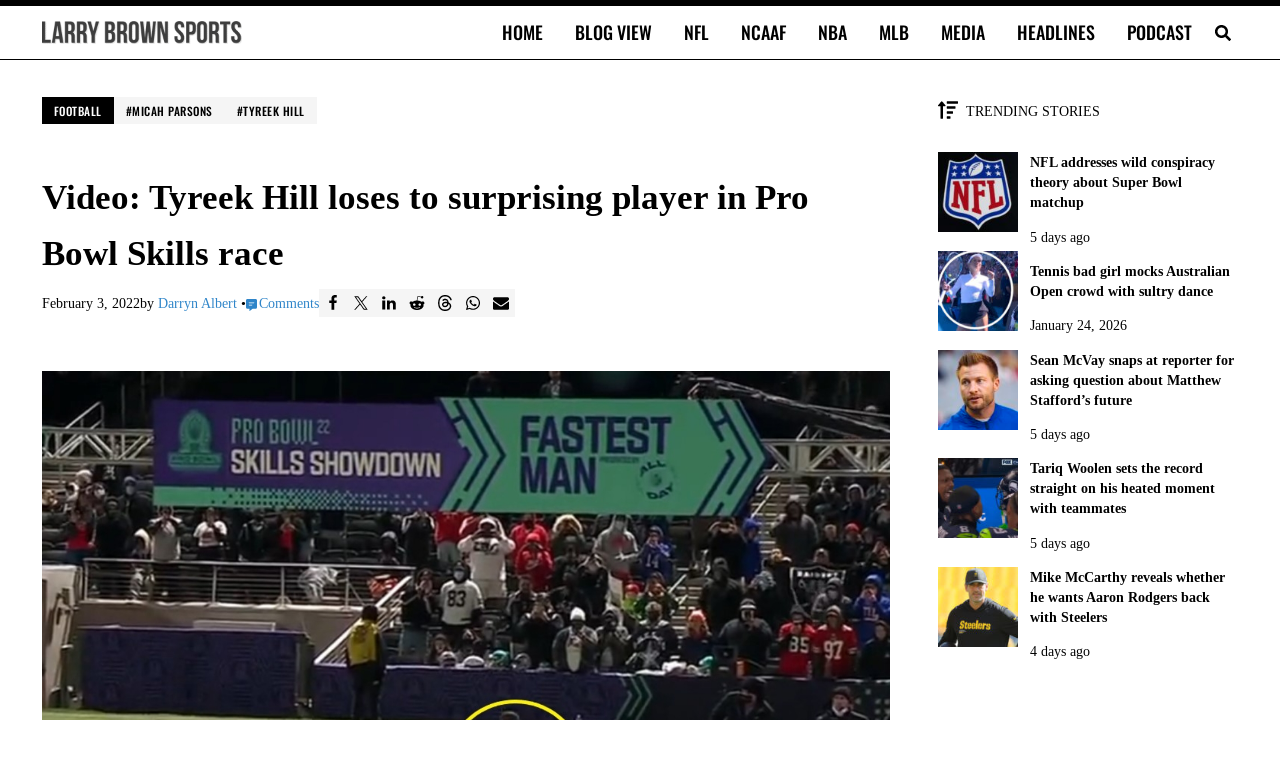

--- FILE ---
content_type: application/javascript; charset=utf-8
request_url: https://fundingchoicesmessages.google.com/f/AGSKWxW3F2jbWGVsymAFfnYkVnj2dNMsrKCZerwGC4KrGnGUtJvU-c3qppy4jZukdvhowCMd2r8jshZH0T8Ql4qmnYQRTcOTfyKjI7hxs4FwijVWuIXKL7w_HGnnmKqrvWUSjZTLttdIK0xmgZWe_6_oXAEgELoCCyejL0pwjTiMw9MjrQj9lAlBfAh-LGeZ/_/adratio./ads/flash_/adsrotate2left._googlead._plus/ads/
body_size: -1284
content:
window['71e0f8b7-e01b-4804-8bac-adce19f2bd91'] = true;

--- FILE ---
content_type: application/javascript
request_url: https://larrybrownsports.com/geo.js
body_size: 175
content:
window.maiPubGeo="[base64]"